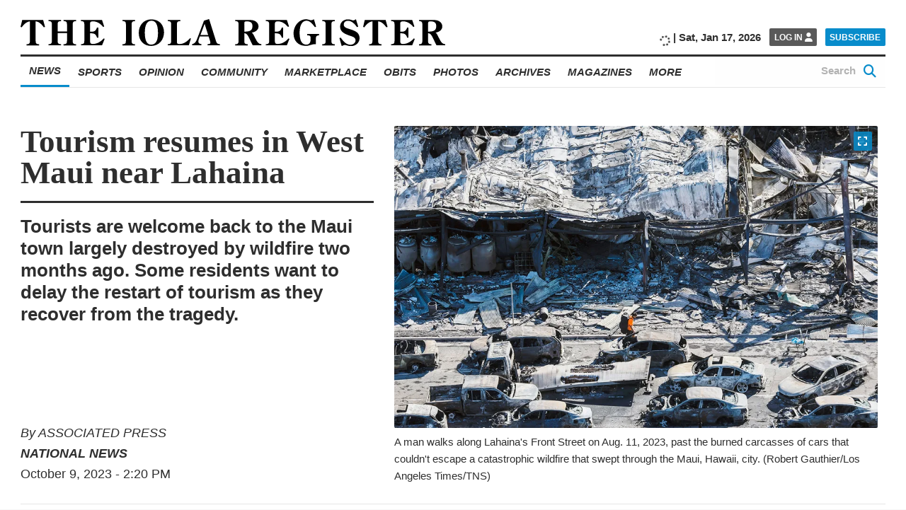

--- FILE ---
content_type: application/javascript; charset=utf-8
request_url: https://fundingchoicesmessages.google.com/f/AGSKWxXfMjswYjXgtJ9MP7se4c2IjJgmgDXh-hm-iH6BXMUB7nLDvgHRlsPRAURBDCRmWPMVDtoJ_xecKn7jHkIq_4_IXZ4ocEHVcwXUVgiX8SJNn5id1uCGHmd46XML3UQm40aDRgLvcf5JNOhakBArSF1NxbfQxZtH46Jc0rz1ULgwuBLW8EkKQ29JS-Gg/_/mpuguardian./ad.slot.=com_ads&/vbvua.js-main/ad.
body_size: -1293
content:
window['e2c3d957-abd4-4d69-9f2e-9e471646e2b7'] = true;